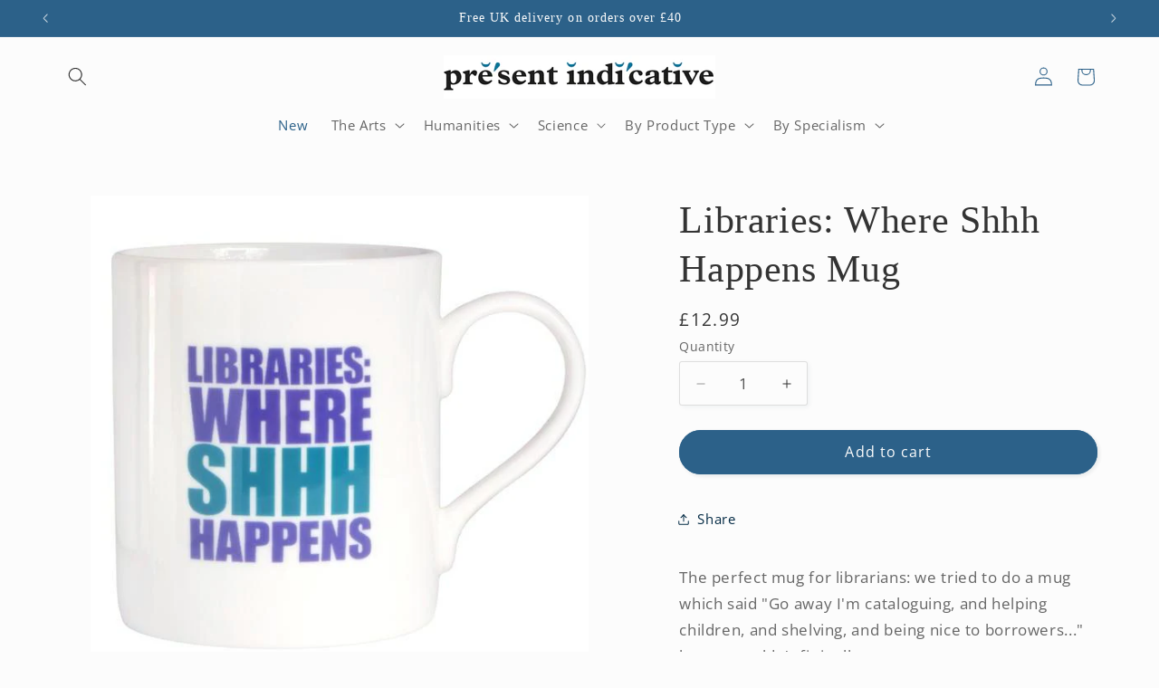

--- FILE ---
content_type: text/javascript; charset=utf-8
request_url: https://www.presentindicative.com/products/libraries-where-shhh-happens-mug-4594.js
body_size: 844
content:
{"id":442107997,"title":"Libraries: Where Shhh Happens Mug","handle":"libraries-where-shhh-happens-mug-4594","description":"\u003cp\u003eThe perfect mug for librarians: we tried to do a mug which said \"Go away I'm cataloguing, and helping children, and shelving, and being nice to borrowers...\" but we couldn't fit it all on. \u003c\/p\u003e\n\u003cp style=\"padding-left: 30px;\"\u003eBone china. \u003cbr\u003eMeasures 8cm high.\u003c\/p\u003e","published_at":"2025-10-31T11:47:27+00:00","created_at":"2015-03-30T15:58:05+01:00","vendor":"Retired X","type":"Mug","tags":["Stocked at Both","T1","The Arts","The Library","Untracked"],"price":1299,"price_min":1299,"price_max":1299,"available":true,"price_varies":false,"compare_at_price":null,"compare_at_price_min":0,"compare_at_price_max":0,"compare_at_price_varies":false,"variants":[{"id":1160391057,"title":"Default Title","option1":"Default Title","option2":null,"option3":null,"sku":"SB3464","requires_shipping":true,"taxable":true,"featured_image":null,"available":true,"name":"Libraries: Where Shhh Happens Mug","public_title":null,"options":["Default Title"],"price":1299,"weight":170,"compare_at_price":null,"inventory_quantity":32,"inventory_management":null,"inventory_policy":"deny","barcode":"","requires_selling_plan":false,"selling_plan_allocations":[]}],"images":["\/\/cdn.shopify.com\/s\/files\/1\/0803\/1725\/products\/LIBRARIES_SHHH_MU_2017.jpg?v=1571439125","\/\/cdn.shopify.com\/s\/files\/1\/0803\/1725\/products\/Libraries_mug_shelf.jpg?v=1571439125"],"featured_image":"\/\/cdn.shopify.com\/s\/files\/1\/0803\/1725\/products\/LIBRARIES_SHHH_MU_2017.jpg?v=1571439125","options":[{"name":"Title","position":1,"values":["Default Title"]}],"url":"\/products\/libraries-where-shhh-happens-mug-4594","media":[{"alt":null,"id":20046938214,"position":1,"preview_image":{"aspect_ratio":1.0,"height":600,"width":600,"src":"https:\/\/cdn.shopify.com\/s\/files\/1\/0803\/1725\/products\/LIBRARIES_SHHH_MU_2017.jpg?v=1571439125"},"aspect_ratio":1.0,"height":600,"media_type":"image","src":"https:\/\/cdn.shopify.com\/s\/files\/1\/0803\/1725\/products\/LIBRARIES_SHHH_MU_2017.jpg?v=1571439125","width":600},{"alt":null,"id":20046970982,"position":2,"preview_image":{"aspect_ratio":1.0,"height":510,"width":510,"src":"https:\/\/cdn.shopify.com\/s\/files\/1\/0803\/1725\/products\/Libraries_mug_shelf.jpg?v=1571439125"},"aspect_ratio":1.0,"height":510,"media_type":"image","src":"https:\/\/cdn.shopify.com\/s\/files\/1\/0803\/1725\/products\/Libraries_mug_shelf.jpg?v=1571439125","width":510}],"requires_selling_plan":false,"selling_plan_groups":[]}